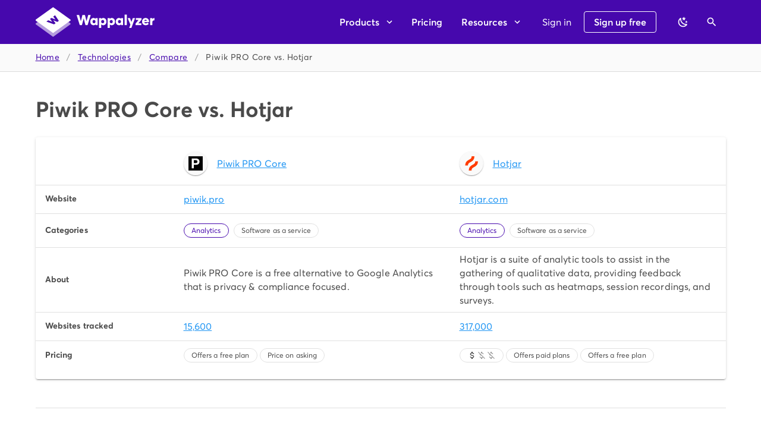

--- FILE ---
content_type: image/svg+xml
request_url: https://www.wappalyzer.com/images/icons/Hotjar.svg
body_size: -2045
content:
<svg width="32" height="32" viewBox="0 0 32 32" fill="none" xmlns="http://www.w3.org/2000/svg">
<path d="M13.8274 13.0882C17.5497 11.0469 22.5929 8.22515 22.5929 0H16.409C16.409 4.56286 14.1876 5.82365 10.7655 7.68481C7.04316 9.72609 2 12.5479 2 20.773H8.12383C8.18387 16.2101 10.4053 15.0094 13.8274 13.0882Z" fill="#FF3C00"/>
<path d="M24.4539 11.2271C24.4539 15.7899 22.2325 17.0507 18.8104 18.9119C15.0881 20.9531 10.0449 23.7749 10.0449 32.0001H16.1688C16.1688 27.4372 18.3901 26.1764 21.8123 24.3152C25.5346 22.274 30.5778 19.4522 30.5778 11.2271H24.4539Z" fill="#FF3C00"/>
</svg>


--- FILE ---
content_type: image/svg+xml
request_url: https://www.wappalyzer.com/images/icons/Piwik%20PRO%20Core.svg
body_size: -1959
content:
<svg width="32" height="32" viewBox="0 0 32 32" fill="none" xmlns="http://www.w3.org/2000/svg">
<rect width="32" height="32" fill="black"/>
<path d="M7.20001 4.96002H17.1167C18.4917 4.96002 19.6629 5.16034 20.6275 5.5613C21.5922 5.96146 22.377 6.4901 22.9832 7.1469C23.5891 7.80466 24.0307 8.55842 24.3072 9.41058C24.5853 10.2624 24.7229 11.1303 24.7229 12.0128C24.7229 12.9162 24.5855 13.7888 24.3072 14.6303C24.0306 15.4725 23.5891 16.2216 22.9832 16.8784C22.377 17.5355 21.5923 18.0637 20.6275 18.4645C19.6629 18.8647 18.4915 19.065 17.1167 19.065H12.036V26.9488H7.20001V4.96002ZM12.036 15.3082H15.7927C16.3471 15.3082 16.8808 15.2669 17.3939 15.1848C17.9067 15.1027 18.3595 14.9437 18.7487 14.7075C19.1392 14.4712 19.452 14.1378 19.688 13.7069C19.9247 13.2755 20.0424 12.7106 20.0424 12.0128C20.0424 11.3151 19.9247 10.7496 19.688 10.3191C19.452 9.88802 19.1392 9.55442 18.7487 9.3181C18.3595 9.08178 17.9067 8.92338 17.3939 8.84098C16.8808 8.75874 16.3471 8.71778 15.7927 8.71778H12.036V15.3082V15.3082Z" fill="white"/>
</svg>


--- FILE ---
content_type: image/svg+xml
request_url: https://www.wappalyzer.com/images/icons/Hotjar.svg
body_size: -1912
content:
<svg width="32" height="32" viewBox="0 0 32 32" fill="none" xmlns="http://www.w3.org/2000/svg">
<path d="M13.8274 13.0882C17.5497 11.0469 22.5929 8.22515 22.5929 0H16.409C16.409 4.56286 14.1876 5.82365 10.7655 7.68481C7.04316 9.72609 2 12.5479 2 20.773H8.12383C8.18387 16.2101 10.4053 15.0094 13.8274 13.0882Z" fill="#FF3C00"/>
<path d="M24.4539 11.2271C24.4539 15.7899 22.2325 17.0507 18.8104 18.9119C15.0881 20.9531 10.0449 23.7749 10.0449 32.0001H16.1688C16.1688 27.4372 18.3901 26.1764 21.8123 24.3152C25.5346 22.274 30.5778 19.4522 30.5778 11.2271H24.4539Z" fill="#FF3C00"/>
</svg>


--- FILE ---
content_type: image/svg+xml
request_url: https://www.wappalyzer.com/images/icons/Piwik%20PRO%20Core.svg
body_size: -1752
content:
<svg width="32" height="32" viewBox="0 0 32 32" fill="none" xmlns="http://www.w3.org/2000/svg">
<rect width="32" height="32" fill="black"/>
<path d="M7.20001 4.96002H17.1167C18.4917 4.96002 19.6629 5.16034 20.6275 5.5613C21.5922 5.96146 22.377 6.4901 22.9832 7.1469C23.5891 7.80466 24.0307 8.55842 24.3072 9.41058C24.5853 10.2624 24.7229 11.1303 24.7229 12.0128C24.7229 12.9162 24.5855 13.7888 24.3072 14.6303C24.0306 15.4725 23.5891 16.2216 22.9832 16.8784C22.377 17.5355 21.5923 18.0637 20.6275 18.4645C19.6629 18.8647 18.4915 19.065 17.1167 19.065H12.036V26.9488H7.20001V4.96002ZM12.036 15.3082H15.7927C16.3471 15.3082 16.8808 15.2669 17.3939 15.1848C17.9067 15.1027 18.3595 14.9437 18.7487 14.7075C19.1392 14.4712 19.452 14.1378 19.688 13.7069C19.9247 13.2755 20.0424 12.7106 20.0424 12.0128C20.0424 11.3151 19.9247 10.7496 19.688 10.3191C19.452 9.88802 19.1392 9.55442 18.7487 9.3181C18.3595 9.08178 17.9067 8.92338 17.3939 8.84098C16.8808 8.75874 16.3471 8.71778 15.7927 8.71778H12.036V15.3082V15.3082Z" fill="white"/>
</svg>


--- FILE ---
content_type: text/javascript
request_url: https://www.wappalyzer.com/_nuxt/static/1769635829/technologies/payload.js
body_size: 572
content:
__NUXT_JSONP__("/technologies", (function(a,b,c,d,e,f,g,h,i,j,k,l,m,n,o,p,q,r,s,t,u,v,w,x,y,z,A,B,C,D,E,F,G,H,I,J,K,L,M,N,O,P,Q,R,S,T,U,V,W,X,Y,Z,_,$,aa,ab,ac,ad,ae,af,ag,ah,ai,aj,ak,al,am,an,ao,ap,aq,ar,as,at,au,av,aw,ax,ay,az,aA,aB,aC,aD,aE,aF,aG,aH){return {data:[{categories:[{id:74,slug:"a-b-testing",name:"A\u002FB Testing",technologiesCount:x,groups:[{slug:k,name:l}]},{id:68,slug:"accessibility",name:"Accessibility",technologiesCount:V,groups:[{slug:c,name:d}]},{id:55,slug:"accounting",name:"Accounting",technologiesCount:W,groups:[{slug:y,name:z}]},{id:36,slug:"advertising",name:"Advertising",technologiesCount:212,groups:[{slug:e,name:f}]},{id:71,slug:"affiliate-programs",name:"Affiliate programs",technologiesCount:X,groups:[{slug:e,name:f}]},{id:W,slug:k,name:l,technologiesCount:414,groups:[{slug:k,name:l}]},{id:Y,slug:"appointment-scheduling",name:"Appointment scheduling",technologiesCount:143,groups:[{slug:I,name:J}]},{id:105,slug:"augmented-reality",name:"Augmented reality",technologiesCount:Z,groups:[{slug:m,name:n}]},{id:_,slug:"authentication",name:"Authentication",technologiesCount:40,groups:[{slug:A,name:B}]},{id:C,slug:"blogs",name:"Blogs",technologiesCount:$,groups:[{slug:g,name:h}]},{id:83,slug:"browser-fingerprinting",name:"Browser fingerprinting",technologiesCount:K,groups:[{slug:k,name:l}]},{id:91,slug:"buy-now-pay-later",name:"Buy now pay later",technologiesCount:L,groups:[{slug:i,name:j}]},{id:aa,slug:"cdn",name:"CDN",technologiesCount:ab,groups:[{slug:a,name:b}]},{id:ac,slug:"ci",name:"CI",technologiesCount:o,groups:[{slug:c,name:d}]},{id:1,slug:"cms",name:"CMS",technologiesCount:460,groups:[{slug:g,name:h}]},{id:53,slug:"crm",name:"CRM",technologiesCount:308,groups:[{slug:e,name:f},{slug:y,name:z}]},{id:ad,slug:"caching",name:"Caching",technologiesCount:D,groups:[{slug:a,name:b}]},{id:ae,slug:"cart-abandonment",name:"Cart abandonment",technologiesCount:M,groups:[{slug:i,name:j}]},{id:af,slug:"comment-systems",name:"Comment systems",technologiesCount:p,groups:[{slug:g,name:h},{slug:t,name:u}]},{id:ag,slug:"containers",name:"Containers",technologiesCount:o,groups:[{slug:a,name:b}]},{id:96,slug:"content-curation",name:"Content curation",technologiesCount:ah,groups:[{slug:e,name:f},{slug:t,name:u}]},{id:45,slug:"control-systems",name:"Control systems",technologiesCount:o,groups:[{slug:a,name:b}]},{id:ai,slug:"cookie-compliance",name:"Cookie compliance",technologiesCount:aj,groups:[{slug:"privacy",name:"Privacy"}]},{id:ak,slug:"cross-border-ecommerce",name:"Cross border ecommerce",technologiesCount:E,groups:[{slug:i,name:j}]},{id:56,slug:"cryptominers",name:"Cryptominers",technologiesCount:al,groups:[{slug:N,name:O}]},{id:97,slug:"customer-data-platform",name:"Customer data platform",technologiesCount:P,groups:[{slug:e,name:f},{slug:k,name:l}]},{id:am,slug:"dms",name:"DMS",technologiesCount:q,groups:[{slug:g,name:h}]},{id:Q,slug:"database-managers",name:"Database managers",technologiesCount:an,groups:[{slug:N,name:O}]},{id:34,slug:"databases",name:"Databases",technologiesCount:af,groups:[{slug:a,name:b}]},{id:ao,slug:"development",name:"Development",technologiesCount:R,groups:[{slug:c,name:d}]},{id:95,slug:"digital-asset-management",name:"Digital asset management",technologiesCount:ah,groups:[{slug:m,name:n}]},{id:o,slug:"documentation",name:"Documentation",technologiesCount:ao,groups:[{slug:g,name:h}]},{id:109,slug:"domain-parking",name:"Domain parking",technologiesCount:o,groups:[{slug:r,name:s}]},{id:an,slug:"ecommerce",name:"Ecommerce",technologiesCount:754,groups:[{slug:i,name:j}]},{id:108,slug:"ecommerce-frontends",name:"Ecommerce frontends",technologiesCount:ap,groups:[{slug:i,name:j}]},{id:aq,slug:"editors",name:"Editors",technologiesCount:ar,groups:[{slug:c,name:d}]},{id:75,slug:"email",name:"Email",technologiesCount:ai,groups:[{slug:v,name:w},{slug:e,name:f}]},{id:85,slug:"feature-management",name:"Feature management",technologiesCount:E,groups:[{slug:c,name:d}]},{id:49,slug:"feed-readers",name:"Feed readers",technologiesCount:o,groups:[{slug:g,name:h}]},{id:as,slug:"font-scripts",name:"Font scripts",technologiesCount:D,groups:[{slug:c,name:d}]},{id:110,slug:"form-builders",name:"Form builders",technologiesCount:at,groups:[{slug:k,name:l}]},{id:107,slug:"fulfilment",name:"Fulfilment",technologiesCount:q,groups:[{slug:i,name:j}]},{id:111,slug:"fundraising-donations",name:"Fundraising & donations",technologiesCount:ac,groups:[{slug:r,name:s}]},{id:79,slug:"geolocation",name:"Geolocation",technologiesCount:M,groups:[{slug:au,name:av}]},{id:aw,slug:"hosting",name:"Hosting",technologiesCount:ax,groups:[{slug:a,name:b}]},{id:al,slug:"hosting-panels",name:"Hosting panels",technologiesCount:q,groups:[{slug:N,name:O},{slug:a,name:b}]},{id:P,slug:"iaas",name:"IaaS",technologiesCount:C,groups:[{slug:a,name:b}]},{id:q,slug:"issue-trackers",name:"Issue trackers",technologiesCount:R,groups:[{slug:g,name:h},{slug:t,name:u}]},{id:E,slug:"javascript-frameworks",name:"JavaScript frameworks",technologiesCount:ay,groups:[{slug:c,name:d}]},{id:az,slug:"javascript-graphics",name:"JavaScript graphics",technologiesCount:x,groups:[{slug:c,name:d}]},{id:59,slug:"javascript-libraries",name:"JavaScript libraries",technologiesCount:191,groups:[{slug:c,name:d}]},{id:21,slug:"lms",name:"LMS",technologiesCount:_,groups:[{slug:g,name:h}]},{id:52,slug:"live-chat",name:"Live chat",technologiesCount:362,groups:[{slug:v,name:w},{slug:y,name:z}]},{id:103,slug:"livestreaming",name:"Livestreaming",technologiesCount:az,groups:[{slug:i,name:j},{slug:m,name:n}]},{id:ab,slug:"load-balancers",name:"Load balancers",technologiesCount:K,groups:[{slug:a,name:b}]},{id:ay,slug:"loyalty-rewards",name:"Loyalty & rewards",technologiesCount:F,groups:[{slug:i,name:j}]},{id:35,slug:"maps",name:"Maps",technologiesCount:S,groups:[{slug:au,name:av}]},{id:V,slug:"marketing-automation",name:"Marketing automation",technologiesCount:532,groups:[{slug:e,name:f}]},{id:$,slug:"media-servers",name:"Media servers",technologiesCount:aA,groups:[{slug:m,name:n},{slug:a,name:b}]},{id:aB,slug:"message-boards",name:"Message boards",technologiesCount:am,groups:[{slug:g,name:h},{slug:v,name:w},{slug:t,name:u}]},{id:D,slug:"miscellaneous",name:"Miscellaneous",technologiesCount:124,groups:[{slug:r,name:s}]},{id:Z,slug:"mobile-frameworks",name:"Mobile frameworks",technologiesCount:C,groups:[{slug:c,name:d}]},{id:S,slug:"network-devices",name:"Network devices",technologiesCount:aB,groups:[{slug:a,name:b}]},{id:48,slug:"network-storage",name:"Network storage",technologiesCount:Q,groups:[{slug:m,name:n}]},{id:T,slug:"operating-systems",name:"Operating systems",technologiesCount:aC,groups:[{slug:a,name:b}]},{id:L,slug:"paas",name:"PaaS",technologiesCount:L,groups:[{slug:a,name:b}]},{id:51,slug:"page-builders",name:"Page builders",technologiesCount:235,groups:[{slug:c,name:d}]},{id:41,slug:"payment-processors",name:"Payment processors",technologiesCount:173,groups:[{slug:i,name:j}]},{id:aD,slug:"performance",name:"Performance",technologiesCount:ag,groups:[{slug:a,name:b}]},{id:aj,slug:"personalization",name:"Personalization",technologiesCount:176,groups:[{slug:e,name:f}]},{id:aE,slug:"photo-galleries",name:"Photo galleries",technologiesCount:T,groups:[{slug:g,name:h},{slug:m,name:n}]},{id:U,slug:"programming-languages",name:"Programming languages",technologiesCount:T,groups:[{slug:c,name:d}]},{id:78,slug:"rum",name:"RUM",technologiesCount:U,groups:[{slug:e,name:f}]},{id:aF,slug:"recruitment-staffing",name:"Recruitment & staffing",technologiesCount:Y,groups:[{slug:r,name:s},{slug:y,name:z}]},{id:94,slug:"referral-marketing",name:"Referral marketing",technologiesCount:U,groups:[{slug:e,name:f},{slug:i,name:j}]},{id:F,slug:"remote-access",name:"Remote access",technologiesCount:p,groups:[{slug:v,name:w}]},{id:93,slug:"reservations-delivery",name:"Reservations & delivery",technologiesCount:aF,groups:[{slug:I,name:J}]},{id:77,slug:"retargeting",name:"Retargeting",technologiesCount:ad,groups:[{slug:e,name:f}]},{id:102,slug:"returns",name:"Returns",technologiesCount:as,groups:[{slug:i,name:j}]},{id:64,slug:"reverse-proxies",name:"Reverse proxies",technologiesCount:C,groups:[{slug:a,name:b}]},{id:90,slug:"reviews",name:"Reviews",technologiesCount:aG,groups:[{slug:e,name:f},{slug:t,name:u}]},{id:ar,slug:"rich-text-editors",name:"Rich text editors",technologiesCount:p,groups:[{slug:g,name:h}]},{id:at,slug:"seo",name:"SEO",technologiesCount:S,groups:[{slug:e,name:f}]},{id:aH,slug:"ssl-tls-certificate-authorities",name:"SSL\u002FTLS certificate authorities",technologiesCount:aE,groups:[{slug:A,name:B}]},{id:29,slug:"search-engines",name:"Search engines",technologiesCount:P,groups:[{slug:g,name:h}]},{id:ap,slug:A,name:B,technologiesCount:ak,groups:[{slug:A,name:B}]},{id:86,slug:"segmentation",name:"Segmentation",technologiesCount:p,groups:[{slug:e,name:f}]},{id:99,slug:"shipping-carriers",name:"Shipping carriers",technologiesCount:aH,groups:[{slug:i,name:j}]},{id:100,slug:"shopify-apps",name:"Shopify apps",technologiesCount:180,groups:[{slug:G,name:H}]},{id:R,slug:"shopify-themes",name:"Shopify themes",technologiesCount:Q,groups:[{slug:G,name:H}]},{id:57,slug:"static-site-generator",name:"Static site generator",technologiesCount:aa,groups:[{slug:c,name:d}]},{id:X,slug:"surveys",name:"Surveys",technologiesCount:F,groups:[{slug:k,name:l}]},{id:42,slug:"tag-managers",name:"Tag managers",technologiesCount:E,groups:[{slug:k,name:l}]},{id:aG,slug:"ticket-booking",name:"Ticket booking",technologiesCount:x,groups:[{slug:I,name:J}]},{id:89,slug:"translation",name:"Translation",technologiesCount:D,groups:[{slug:g,name:h}]},{id:ax,slug:"ui-frameworks",name:"UI frameworks",technologiesCount:aw,groups:[{slug:c,name:d}]},{id:x,slug:"user-onboarding",name:"User onboarding",technologiesCount:aq,groups:[{slug:r,name:s}]},{id:p,slug:"video-players",name:"Video players",technologiesCount:F,groups:[{slug:m,name:n}]},{id:aC,slug:"web-frameworks",name:"Web frameworks",technologiesCount:ae,groups:[{slug:c,name:d}]},{id:33,slug:"web-server-extensions",name:"Web server extensions",technologiesCount:q,groups:[{slug:a,name:b}]},{id:M,slug:"web-servers",name:"Web servers",technologiesCount:aD,groups:[{slug:a,name:b}]},{id:30,slug:"webmail",name:"Webmail",technologiesCount:q,groups:[{slug:v,name:w}]},{id:K,slug:"widgets",name:"Widgets",technologiesCount:190,groups:[{slug:r,name:s}]},{id:aA,slug:"wikis",name:"Wikis",technologiesCount:p,groups:[{slug:g,name:h}]},{id:87,slug:"wordpress-plugins",name:"WordPress plugins",technologiesCount:208,groups:[{slug:G,name:H}]},{id:80,slug:"wordpress-themes",name:"WordPress themes",technologiesCount:152,groups:[{slug:G,name:H}]}]}],fetch:{},mutations:[]}}("servers","Servers","web-development","Web development","marketing","Marketing","content","Content","sales","Sales","analytics","Analytics","media","Media",4,14,13,"other","Other","user-generated-content","User generated content","communication","Communication",58,"business-tools","Business tools","security","Security",11,19,12,46,"add-ons","Add-ons","booking","Booking",5,62,22,"utilities","Utilities",63,3,81,37,28,27,32,10,73,72,26,69,38,31,65,44,23,98,15,60,39,67,76,106,9,50,6,47,16,20,24,17,54,"location","Location",88,66,84,25,8,2,18,92,7,101,104,70)));